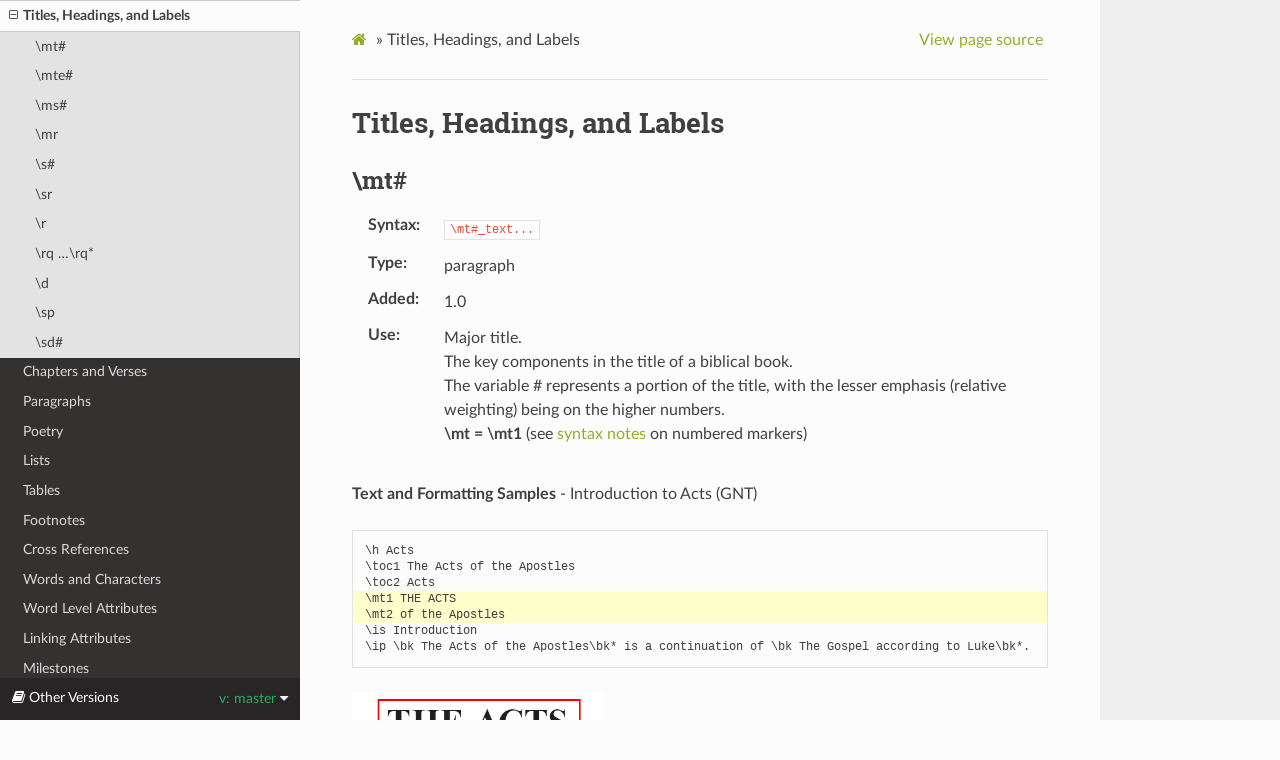

--- FILE ---
content_type: text/html; charset=utf-8
request_url: http://ubsicap.github.io/usfm/master/titles_headings/index.html
body_size: 6568
content:


<!DOCTYPE html>
<html class="writer-html5" lang="en" >
<head>
  <meta charset="utf-8">
  
  <meta name="viewport" content="width=device-width, initial-scale=1.0">
  
  <title>Titles, Headings, and Labels &mdash; Unified Standard Format Markers 3.0.0 documentation</title>
  

  
  <link rel="stylesheet" href="../_static/css/theme.css" type="text/css" />
  <link rel="stylesheet" href="../_static/pygments.css" type="text/css" />
  <link rel="stylesheet" href="../_static/theme_overrides.css" type="text/css" />

  
  
  
  

  
  <!--[if lt IE 9]>
    <script src="../_static/js/html5shiv.min.js"></script>
  <![endif]-->
  
    
      <script type="text/javascript" id="documentation_options" data-url_root="../" src="../_static/documentation_options.js"></script>
        <script src="../_static/jquery.js"></script>
        <script src="../_static/underscore.js"></script>
        <script src="../_static/doctools.js"></script>
        <script src="../_static/language_data.js"></script>
    
    <script type="text/javascript" src="../_static/js/theme.js"></script>

    
    <link rel="index" title="Index" href="../genindex.html" />
    <link rel="search" title="Search" href="../search.html" />
    <link rel="next" title="Chapters and Verses" href="../chapters_verses/index.html" />
    <link rel="prev" title="Introductions" href="../introductions/index.html" /> 
</head>

<body class="wy-body-for-nav">

   
  <div class="wy-grid-for-nav">
    
    <nav data-toggle="wy-nav-shift" class="wy-nav-side">
      <div class="wy-side-scroll">
        <div class="wy-side-nav-search" >
          

          
            <a href="../index.html" class="icon icon-home" alt="Documentation Home"> Unified Standard Format Markers
          

          
          </a>

          
            
            
              <div class="version">
                3.0
              </div>
            
          

          
<div role="search">
  <form id="rtd-search-form" class="wy-form" action="../search.html" method="get">
    <input type="text" name="q" placeholder="Search docs" />
    <input type="hidden" name="check_keywords" value="yes" />
    <input type="hidden" name="area" value="default" />
  </form>
</div>

          
        </div>

        
        <div class="wy-menu wy-menu-vertical" data-spy="affix" role="navigation" aria-label="main navigation">
          
            
            
              
            
            
              <ul class="current">
<li class="toctree-l1"><a class="reference internal" href="../about/index.html">About USFM</a></li>
<li class="toctree-l1"><a class="reference internal" href="../identification/index.html">Identification</a></li>
<li class="toctree-l1"><a class="reference internal" href="../introductions/index.html">Introductions</a></li>
<li class="toctree-l1 current"><a class="current reference internal" href="#">Titles, Headings, and Labels</a><ul>
<li class="toctree-l2"><a class="reference internal" href="#mt">\mt#</a></li>
<li class="toctree-l2"><a class="reference internal" href="#mte">\mte#</a></li>
<li class="toctree-l2"><a class="reference internal" href="#ms">\ms#</a></li>
<li class="toctree-l2"><a class="reference internal" href="#mr">\mr</a></li>
<li class="toctree-l2"><a class="reference internal" href="#s">\s#</a></li>
<li class="toctree-l2"><a class="reference internal" href="#sr">\sr</a></li>
<li class="toctree-l2"><a class="reference internal" href="#r">\r</a></li>
<li class="toctree-l2"><a class="reference internal" href="#rq-rq">\rq …\rq*</a></li>
<li class="toctree-l2"><a class="reference internal" href="#d">\d</a></li>
<li class="toctree-l2"><a class="reference internal" href="#sp">\sp</a></li>
<li class="toctree-l2"><a class="reference internal" href="#sd">\sd#</a></li>
</ul>
</li>
<li class="toctree-l1"><a class="reference internal" href="../chapters_verses/index.html">Chapters and Verses</a></li>
<li class="toctree-l1"><a class="reference internal" href="../paragraphs/index.html">Paragraphs</a></li>
<li class="toctree-l1"><a class="reference internal" href="../poetry/index.html">Poetry</a></li>
<li class="toctree-l1"><a class="reference internal" href="../lists/index.html">Lists</a></li>
<li class="toctree-l1"><a class="reference internal" href="../tables/index.html">Tables</a></li>
<li class="toctree-l1"><a class="reference internal" href="../notes_basic/fnotes.html">Footnotes</a></li>
<li class="toctree-l1"><a class="reference internal" href="../notes_basic/xrefs.html">Cross References</a></li>
<li class="toctree-l1"><a class="reference internal" href="../characters/index.html">Words and Characters</a></li>
<li class="toctree-l1"><a class="reference internal" href="../attributes/index.html">Word Level Attributes</a></li>
<li class="toctree-l1"><a class="reference internal" href="../linking/index.html">Linking Attributes</a></li>
<li class="toctree-l1"><a class="reference internal" href="../milestones/index.html">Milestones</a></li>
<li class="toctree-l1"><a class="reference internal" href="../notes_study/index.html">Extended Study Content</a></li>
<li class="toctree-l1"><a class="reference internal" href="../peripherals/index.html">Peripherals</a></li>
</ul>

            
          
        </div>
        
      </div>
    </nav>

    <section data-toggle="wy-nav-shift" class="wy-nav-content-wrap">

      
      <nav class="wy-nav-top" aria-label="top navigation">
        
          <i data-toggle="wy-nav-top" class="fa fa-bars"></i>
          <a href="../index.html">Unified Standard Format Markers</a>
        
      </nav>


      <div class="wy-nav-content">
        
        <div class="rst-content">
        
          















<div role="navigation" aria-label="breadcrumbs navigation">

  <ul class="wy-breadcrumbs">
    
      <li><a href="../index.html" class="icon icon-home"></a> &raquo;</li>
        
      <li>Titles, Headings, and Labels</li>
    
    
      <li class="wy-breadcrumbs-aside">
        
            
            <a href="../_sources/titles_headings/index.rst.txt" rel="nofollow"> View page source</a>
          
        
      </li>
    
  </ul>

  
  <hr/>
</div>
          <div role="main" class="document" itemscope="itemscope" itemtype="http://schema.org/Article">
           <div itemprop="articleBody">
            
  <div class="section" id="titles-headings-and-labels">
<span id="index-0"></span><h1>Titles, Headings, and Labels<a class="headerlink" href="#titles-headings-and-labels" title="Permalink to this headline">¶</a></h1>
<span class="target" id="usfmp-mt"></span><div class="section" id="mt">
<span id="index-1"></span><h2>\mt#<a class="headerlink" href="#mt" title="Permalink to this headline">¶</a></h2>
<dl class="field-list simple">
<dt class="field-odd">Syntax</dt>
<dd class="field-odd"><p><code class="docutils literal notranslate"><span class="pre">\mt#_text...</span></code></p>
</dd>
<dt class="field-even">Type</dt>
<dd class="field-even"><p>paragraph</p>
</dd>
<dt class="field-odd">Added</dt>
<dd class="field-odd"><p>1.0</p>
</dd>
<dt class="field-even">Use</dt>
<dd class="field-even"><p>Major title. <br />
The key components in the title of a biblical book. <br />
The variable # represents a portion of the title, with the lesser emphasis (relative weighting) being on the higher numbers. <br />
<strong>\mt = \mt1</strong> (see <a class="reference internal" href="../about/syntax.html#syntax-numberedmarkers"><span class="std std-ref">syntax notes</span></a> on numbered markers)</p>
</dd>
</dl>
<p><strong>Text and Formatting Samples</strong> - Introduction to Acts (GNT)</p>
<div class="highlight-text notranslate" id="usfm-paragraph-mt-example"><div class="highlight"><pre><span></span>\h Acts
\toc1 The Acts of the Apostles
\toc2 Acts
<span class="hll">\mt1 THE ACTS
</span><span class="hll">\mt2 of the Apostles
</span>\is Introduction
\ip \bk The Acts of the Apostles\bk* is a continuation of \bk The Gospel according to Luke\bk*.
</pre></div>
</div>
<a class="reference internal image-reference" href="../_images/usfm-paragraph_mt.jpg"><img alt="../_images/usfm-paragraph_mt.jpg" src="../_images/usfm-paragraph_mt.jpg" style="width: 250px;" /></a>
<p>Introduction to John (GNT)</p>
<div class="highlight-text notranslate" id="usfm-paragraph-mt-example-alt"><div class="highlight"><pre><span></span>\h John
\toc1 The Gospel according to John
\toc2 John
<span class="hll">\mt2 The Gospel
</span><span class="hll">\mt3 according to
</span><span class="hll">\mt1 JOHN
</span>\is Introduction
</pre></div>
</div>
<a class="reference internal image-reference" href="../_images/usfm-paragraph_mt-alt.jpg"><img alt="../_images/usfm-paragraph_mt-alt.jpg" src="../_images/usfm-paragraph_mt-alt.jpg" style="width: 250px;" /></a>
<hr class="docutils" />
<span class="target" id="usfmp-mte"></span></div>
<div class="section" id="mte">
<span id="index-2"></span><h2>\mte#<a class="headerlink" href="#mte" title="Permalink to this headline">¶</a></h2>
<dl class="field-list simple">
<dt class="field-odd">Syntax</dt>
<dd class="field-odd"><p><code class="docutils literal notranslate"><span class="pre">\mte#_text...</span></code></p>
</dd>
<dt class="field-even">Type</dt>
<dd class="field-even"><p>paragraph</p>
</dd>
<dt class="field-odd">Added</dt>
<dd class="field-odd"><p>1.0</p>
</dd>
<dt class="field-even">Use</dt>
<dd class="field-even"><p>Major title at ending. <br />
May be used in texts which repeat the main title at the end of the introduction, or to mark a major title indicating the end of the introduction. <br />
The content is not typically identical to <a class="reference internal" href="#usfmp-mt"><span class="std std-ref">\mt#</span></a>. <br />
The variable # represents a portion of the title, with the lesser emphasis (relative weighting) being on the higher numbers. <br />
<strong>\mte = \mte1</strong> (see <a class="reference internal" href="../about/syntax.html#syntax-numberedmarkers"><span class="std std-ref">syntax notes</span></a> on numbered markers)</p>
</dd>
</dl>
<p><strong>Text and Formatting Sample</strong> - John</p>
<div class="highlight-text notranslate" id="usfm-paragraph-mte-example"><div class="highlight"><pre><span></span><span class="hll">\mte2 The End of the Gospel according to
</span><span class="hll">\mte1 John
</span></pre></div>
</div>
<hr class="docutils" />
<span class="target" id="usfmp-ms"></span></div>
<div class="section" id="ms">
<span id="index-3"></span><h2>\ms#<a class="headerlink" href="#ms" title="Permalink to this headline">¶</a></h2>
<dl class="field-list simple">
<dt class="field-odd">Syntax</dt>
<dd class="field-odd"><p><code class="docutils literal notranslate"><span class="pre">\ms#_text...</span></code></p>
</dd>
<dt class="field-even">Type</dt>
<dd class="field-even"><p>paragraph</p>
</dd>
<dt class="field-odd">Added</dt>
<dd class="field-odd"><p>1.0</p>
</dd>
<dt class="field-even">Use</dt>
<dd class="field-even"><p>Major section heading. <br />
These are headings before larger text divisions than what is typically considered a “section” division (see <a class="reference internal" href="#usfmp-s"><span class="std std-ref">\s#</span></a>). <br />
The variable # represents the level of division. <br />
<strong>\ms = \ms1</strong> (see <a class="reference internal" href="../about/syntax.html#syntax-numberedmarkers"><span class="std std-ref">syntax notes</span></a> on numbered markers)</p>
</dd>
</dl>
<p><strong>Text and Formatting Samples</strong> - Psalm 1 (Book 1 division) (GNT)</p>
<div class="highlight-text notranslate" id="usfm-paragraph-ms-example"><div class="highlight"><pre><span></span>\c 1
<span class="hll">\ms BOOK ONE
</span>\mr (Psalms 1–41)
\s True Happiness
\q1
\v 1 Happy are those
\q2 who reject the advice of evil people,
</pre></div>
</div>
<a class="reference internal image-reference" href="../_images/usfm-paragraph_ms.jpg"><img alt="../_images/usfm-paragraph_ms.jpg" src="../_images/usfm-paragraph_ms.jpg" style="width: 250px;" /></a>
<p>Daniel 1.1 (GNT)</p>
<div class="highlight-text notranslate" id="usfm-paragraph-ms-example-alt"><div class="highlight"><pre><span></span>\c 1
<span class="hll">\ms THE STORY OF DANIEL AND HIS FRIENDS
</span>\mr (1.1—6.28)
\s The Young Men at Nebuchadnezzar&#39;s Court
\p
\v 1 In the third year that Jehoiakim was king of Judah, King Nebuchadnezzar of Babylonia
attacked Jerusalem and surrounded the city.
</pre></div>
</div>
<a class="reference internal image-reference" href="../_images/usfm-paragraph_ms-alt.jpg"><img alt="../_images/usfm-paragraph_ms-alt.jpg" src="../_images/usfm-paragraph_ms-alt.jpg" style="width: 250px;" /></a>
<hr class="docutils" />
<span class="target" id="usfmp-mr"></span></div>
<div class="section" id="mr">
<span id="index-4"></span><h2>\mr<a class="headerlink" href="#mr" title="Permalink to this headline">¶</a></h2>
<dl class="field-list simple">
<dt class="field-odd">Syntax</dt>
<dd class="field-odd"><p><code class="docutils literal notranslate"><span class="pre">\mr_text...</span></code></p>
</dd>
<dt class="field-even">Type</dt>
<dd class="field-even"><p>paragraph</p>
</dd>
<dt class="field-odd">Added</dt>
<dd class="field-odd"><p>1.0</p>
</dd>
<dt class="field-even">Use</dt>
<dd class="field-even"><p>Major section reference range. <br />
The text reference range listed under a major section heading.</p>
</dd>
</dl>
<p><strong>Text and Formatting Sample</strong> - Psalm 1 (Book 1 division) (GNT)</p>
<div class="highlight-text notranslate" id="usfm-paragraph-mr-example"><div class="highlight"><pre><span></span>\c 1
\ms BOOK ONE
<span class="hll">\mr (Psalms 1–41)
</span>\s True Happiness
\q1
\v 1 Happy are those
\q2 who reject the advice of evil people,
</pre></div>
</div>
<a class="reference internal image-reference" href="../_images/usfm-paragraph_mr.jpg"><img alt="../_images/usfm-paragraph_mr.jpg" src="../_images/usfm-paragraph_mr.jpg" style="width: 250px;" /></a>
<hr class="docutils" />
<span class="target" id="usfmp-s"></span></div>
<div class="section" id="s">
<span id="index-5"></span><h2>\s#<a class="headerlink" href="#s" title="Permalink to this headline">¶</a></h2>
<dl class="field-list simple">
<dt class="field-odd">Syntax</dt>
<dd class="field-odd"><p><code class="docutils literal notranslate"><span class="pre">\s#_text...</span></code></p>
</dd>
<dt class="field-even">Type</dt>
<dd class="field-even"><p>paragraph</p>
</dd>
<dt class="field-odd">Added</dt>
<dd class="field-odd"><p>1.0</p>
</dd>
<dt class="field-even">Use</dt>
<dd class="field-even"><p>Section heading. <br />
The typical (common) section division heading. <br />
The variable # represents the level of division. <br />
<strong>\s = \s1</strong> (see <a class="reference internal" href="../about/syntax.html#syntax-numberedmarkers"><span class="std std-ref">syntax notes</span></a> on numbered markers)</p>
</dd>
</dl>
<p><strong>Text and Formatting Samples</strong> - Proverbs 22.17 (GNT)</p>
<div class="highlight-text notranslate" id="usfm-paragraph-s1-example"><div class="highlight"><pre><span></span><span class="hll">\s1 The Thirty Wise Sayings
</span>\p
\v 17 Listen, and I will teach you what the wise have said. Study their teachings,
\v 18 and you will be glad if you remember them and can quote them.
\v 19 I want you to put your trust in the \nd Lord\nd*; that is why I am going to tell
them to you now.
\v 20 I have written down thirty sayings for you. They contain knowledge and good advice,
\v 21 and will teach you what the truth really is. Then when you are sent to find it
out, you will bring back the right answer.
\s2 -1-
\p
\v 22 Don&#39;t take advantage of the poor just because you can; don&#39;t take advantage of
those who stand helpless in court.
</pre></div>
</div>
<a class="reference internal image-reference" href="../_images/usfm-paragraph_s1.jpg"><img alt="../_images/usfm-paragraph_s1.jpg" src="../_images/usfm-paragraph_s1.jpg" style="width: 250px;" /></a>
<p>Proverbs 22.22,24 (GNT)</p>
<div class="highlight-text notranslate" id="usfm-paragraph-s2-example"><div class="highlight"><pre><span></span>\v 21 and will teach you what the truth really is. Then when you are sent to find it out,
you will bring back the right answer.
<span class="hll">\s2 -1-
</span>\p
\v 22 Don&#39;t take advantage of the poor just because you can; don&#39;t take advantage of
those who stand helpless in court.
\v 23 The \nd Lord\nd* will argue their case for them and threaten the life of anyone
who threatens theirs.
<span class="hll">\s2 -2-
</span>\p
\v 24 Don&#39;t make friends with people who have hot, violent tempers.
\v 25 You might learn their habits and not be able to change.
</pre></div>
</div>
<a class="reference internal image-reference" href="../_images/usfm-paragraph_s2.jpg"><img alt="../_images/usfm-paragraph_s2.jpg" src="../_images/usfm-paragraph_s2.jpg" style="width: 250px;" /></a>
<hr class="docutils" />
<span class="target" id="usfmp-sr"></span></div>
<div class="section" id="sr">
<span id="index-6"></span><h2>\sr<a class="headerlink" href="#sr" title="Permalink to this headline">¶</a></h2>
<dl class="field-list simple">
<dt class="field-odd">Syntax</dt>
<dd class="field-odd"><p><code class="docutils literal notranslate"><span class="pre">\sr_text...</span></code></p>
</dd>
<dt class="field-even">Type</dt>
<dd class="field-even"><p>paragraph</p>
</dd>
<dt class="field-odd">Added</dt>
<dd class="field-odd"><p>2.0</p>
</dd>
<dt class="field-even">Use</dt>
<dd class="field-even"><p>Section reference range. <br />
The text reference range listed under a section heading. <br />
\sr is not equivalent to \r which is used for marking parallel references. <br />
<a class="reference internal" href="../_images/icon-arrow_see.png"><img alt="ico_See" src="../_images/icon-arrow_see.png" style="width: 24px; height: 24px;" /></a> <em>See also</em> <a class="reference internal" href="#usfmp-mr"><span class="std std-ref">\mr</span></a></p>
</dd>
</dl>
<p><strong>Text and Formatting Sample</strong> - Proverbs 22.17 (GNT - <em>markup adapted</em>)</p>
<div class="highlight-text notranslate" id="usfm-paragraph-sr-example"><div class="highlight"><pre><span></span>\s1 The Thirty Wise Sayings
<span class="hll">\sr (22.17--24.22)
</span>\p
\v 17 Listen, and I will teach you what the wise have said. Study their teachings, ...
</pre></div>
</div>
<a class="reference internal image-reference" href="../_images/usfm-paragraph_sr.jpg"><img alt="../_images/usfm-paragraph_sr.jpg" src="../_images/usfm-paragraph_sr.jpg" style="width: 250px;" /></a>
<hr class="docutils" />
<span class="target" id="usfmp-r"></span></div>
<div class="section" id="r">
<span id="index-7"></span><h2>\r<a class="headerlink" href="#r" title="Permalink to this headline">¶</a></h2>
<dl class="field-list simple">
<dt class="field-odd">Syntax</dt>
<dd class="field-odd"><p><code class="docutils literal notranslate"><span class="pre">\r_text...</span></code></p>
</dd>
<dt class="field-even">Type</dt>
<dd class="field-even"><p>paragraph</p>
</dd>
<dt class="field-odd">Added</dt>
<dd class="field-odd"><p>1.0</p>
</dd>
<dt class="field-even">Use</dt>
<dd class="field-even"><p>Parallel passage reference(s). <br />
A reference to a parallel passage usually located under a section heading <a class="reference internal" href="#usfmp-s"><span class="std std-ref">\s#</span></a>.</p>
</dd>
</dl>
<p><strong>Text and Formatting Sample</strong> - Matthew 3.1 (GNT)</p>
<div class="highlight-text notranslate" id="usfm-paragraph-r-example"><div class="highlight"><pre><span></span>\c 3
\s1 The Preaching of John the Baptist
<span class="hll">\r (Mark 1.1-8; Luke 3.1-18; John 1.19-28)
</span>\p
\v 1 At that time John the Baptist came to the desert of Judea and started preaching.
\v 2 “Turn away from your sins,” he said, ...
</pre></div>
</div>
<a class="reference internal image-reference" href="../_images/usfm-paragraph_r.jpg"><img alt="../_images/usfm-paragraph_r.jpg" src="../_images/usfm-paragraph_r.jpg" style="width: 250px;" /></a>
<hr class="docutils" />
<span class="target" id="usfmc-rq"></span></div>
<div class="section" id="rq-rq">
<span id="index-8"></span><h2>\rq …\rq*<a class="headerlink" href="#rq-rq" title="Permalink to this headline">¶</a></h2>
<dl class="field-list simple">
<dt class="field-odd">Syntax</dt>
<dd class="field-odd"><p><code class="docutils literal notranslate"><span class="pre">\rq</span> <span class="pre">...\rq*</span></code></p>
</dd>
<dt class="field-even">Type</dt>
<dd class="field-even"><p>character</p>
</dd>
<dt class="field-odd">Added</dt>
<dd class="field-odd"><p>1.0</p>
</dd>
<dt class="field-even">Use</dt>
<dd class="field-even"><p>Inline quotation reference(s). <br />
A reference indicating the source text for the preceding quotation (usually an Old Testament quote).</p>
</dd>
</dl>
<div class="admonition note">
<p class="admonition-title">Note</p>
<p>\rq …\rq* reference(s) are intended to be formatted (typeset) within the scripture body text column, and not extracted from the text as are regular cross references (<a class="reference internal" href="../notes_basic/xrefs.html#usfmn-x"><span class="std std-ref">\x …\x*</span></a>). They are also typically separated from the main text of Scripture using a different type style and alignment.</p>
</div>
<p><strong>Text and Formatting Sample</strong> - Hebrews 1.5 (GNT)</p>
<div class="highlight-text notranslate" id="usfm-character-rq-example"><div class="highlight"><pre><span></span>\p
\v 4 The Son was made greater than the angels, just as the name that God gave him is greater
than theirs.
\v 5 For God never said to any of his angels,
\q1 &quot;You are my Son;
\q2 today I have become your Father.&quot;
<span class="hll">\rq Psa 2.7\rq*
</span>\b
\m Nor did God say about any angel,
\q1 &quot;I will be his Father,
\q2 and he will be my Son.&quot;
<span class="hll">\rq 2Sa 7.14; 1Ch 17.13\rq*
</span></pre></div>
</div>
<a class="reference internal image-reference" href="../_images/usfm-character_rq.jpg"><img alt="../_images/usfm-character_rq.jpg" src="../_images/usfm-character_rq.jpg" style="width: 250px;" /></a>
<hr class="docutils" />
<span class="target" id="usfmp-d"></span></div>
<div class="section" id="d">
<span id="index-9"></span><h2>\d<a class="headerlink" href="#d" title="Permalink to this headline">¶</a></h2>
<dl class="field-list simple">
<dt class="field-odd">Syntax</dt>
<dd class="field-odd"><p><code class="docutils literal notranslate"><span class="pre">\d_text...</span></code></p>
</dd>
<dt class="field-even">Type</dt>
<dd class="field-even"><p>paragraph</p>
</dd>
<dt class="field-odd">Added</dt>
<dd class="field-odd"><p>1.0</p>
</dd>
<dt class="field-even">Use</dt>
<dd class="field-even"><p>Descriptive title (or “Hebrew subtitle”). <br />
Sometimes used in Psalms under the section heading (e.g. “For the director of Music”).</p>
</dd>
</dl>
<p><strong>Text and Formatting Sample</strong> - Psalm 3.1 (NRSV)</p>
<div class="highlight-text notranslate" id="usfm-paragraph-d-example"><div class="highlight"><pre><span></span>\c 3
\s1 Trust in God under Adversity
<span class="hll">\d A Psalm of David, when he fled from his son Absalom.
</span>\q1
\v 1 O \nd Lord\nd*, how many are my foes!
\q2 Many are rising against me;
\q1
\v 2 many are saying to me,
\q2 “There is no help for you in God.” \qs Selah\qs*
</pre></div>
</div>
<a class="reference internal image-reference" href="../_images/usfm-paragraph_d.jpg"><img alt="../_images/usfm-paragraph_d.jpg" src="../_images/usfm-paragraph_d.jpg" style="width: 250px;" /></a>
<hr class="docutils" />
<span class="target" id="usfmp-sp"></span></div>
<div class="section" id="sp">
<span id="index-10"></span><h2>\sp<a class="headerlink" href="#sp" title="Permalink to this headline">¶</a></h2>
<dl class="field-list simple">
<dt class="field-odd">Syntax</dt>
<dd class="field-odd"><p><code class="docutils literal notranslate"><span class="pre">\sp_text...</span></code></p>
</dd>
<dt class="field-even">Type</dt>
<dd class="field-even"><p>paragraph</p>
</dd>
<dt class="field-odd">Added</dt>
<dd class="field-odd"><p>1.0</p>
</dd>
<dt class="field-even">Use</dt>
<dd class="field-even"><p>Speaker Identification (e.g. Job and Song of Songs).</p>
</dd>
</dl>
<p><strong>Text and Formatting Sample</strong> - Job 3.1 (GNT)</p>
<div class="highlight-text notranslate" id="usfm-paragraph-sp-example"><div class="highlight"><pre><span></span>\c 3
\s1 Job&#39;s Complaint to God
\p
\v 1 Finally Job broke the silence and cursed the day on which he had been born.
<span class="hll">\sp Job
</span>\q1
\v 2-3 O God, put a curse on the day I was born;
\q2 put a curse on the night when I was conceived!
</pre></div>
</div>
<a class="reference internal image-reference" href="../_images/usfm-paragraph_sp.jpg"><img alt="../_images/usfm-paragraph_sp.jpg" src="../_images/usfm-paragraph_sp.jpg" style="width: 250px;" /></a>
<hr class="docutils" />
<span class="target" id="usfmp-sd"></span></div>
<div class="section" id="sd">
<span id="index-11"></span><h2>\sd#<a class="headerlink" href="#sd" title="Permalink to this headline">¶</a></h2>
<p><svg xmlns="http://www.w3.org/2000/svg" xmlns:xlink="http://www.w3.org/1999/xlink" width="64" height="20"><g shape-rendering="crispEdges"><path fill="#555" d="M0 0h37v20H0z"/><path fill="#6ab0de" d="M37 0h27v20H37z"/></g><g fill="#fff" text-anchor="middle" font-family="DejaVu Sans,Verdana,Geneva,sans-serif" font-size="110"><text x="195" y="140" transform="scale(.1)" textLength="270">usfm</text><text x="495" y="140" transform="scale(.1)" textLength="170">3.0</text></g> </svg></p>
<dl class="field-list simple">
<dt class="field-odd">Syntax</dt>
<dd class="field-odd"><p><code class="docutils literal notranslate"><span class="pre">\sd#</span></code></p>
</dd>
<dt class="field-even">Type</dt>
<dd class="field-even"><p>paragraph</p>
</dd>
<dt class="field-odd">Added</dt>
<dd class="field-odd"><p>3.0</p>
</dd>
<dt class="field-even">Use</dt>
<dd class="field-even"><p>Semantic division (semantic space). <br />
Vertical space used to divide the text into sections, in a manner similar to the structure added through the use of a sequence of heading texts (i.e. <a class="reference internal" href="#usfmp-ms"><span class="std std-ref">\ms#</span></a> and <a class="reference internal" href="#usfmp-s"><span class="std std-ref">\s#</span></a>). <br />
The purpose of <code class="docutils literal notranslate"><span class="pre">\sd#</span></code> is distinct from <a class="reference internal" href="../poetry/index.html#usfmp-b"><span class="std std-ref">\b</span></a> which primarily denotes whitespace (and in particular at poetic stanza breaks) and not hierarchy or division.
The variable # represents the level of division being marked. <br />
<strong>\sd = \sd1</strong> (see <a class="reference internal" href="../about/syntax.html#syntax-numberedmarkers"><span class="std std-ref">syntax notes</span></a> on numbered markers)</p>
</dd>
</dl>
<p><strong>Text and Formatting Sample</strong> - Matthew 13.51-54 (NIV “Books of the Bible”; chapter and verse numbers suppressed in layout; new sections begin with drop capital)</p>
<div class="highlight-text notranslate" id="usfm-paragraph-sd-example"><div class="highlight"><pre><span></span>\m
\v 51 “Have you understood all these things?” Jesus asked.
\p “Yes,” they replied.
\p
\v 52 He said to them, “Therefore every teacher of the law who has been instructed about
the kingdom of heaven is like the owner of a house who brings out of his storeroom new
treasures as well as old.”
<span class="hll">\sd2
</span>\p
\v 53 When Jesus had finished these parables, he moved on from there.
\v 54 Coming to his hometown, he began teaching the people in their synagogue, and they
were amazed. “Where did this man get this wisdom and these miraculous powers?” they asked.
</pre></div>
</div>
<a class="reference internal image-reference" href="../_images/usfm-paragraph_sd.jpg"><img alt="../_images/usfm-paragraph_sd.jpg" src="../_images/usfm-paragraph_sd.jpg" style="width: 350px;" /></a>
</div>
</div>


           </div>
           
          </div>
          <footer>
  
    <div class="rst-footer-buttons" role="navigation" aria-label="footer navigation">
      
        <a href="../chapters_verses/index.html" class="btn btn-neutral float-right" title="Chapters and Verses" accesskey="n" rel="next">Next <span class="fa fa-arrow-circle-right"></span></a>
      
      
        <a href="../introductions/index.html" class="btn btn-neutral float-left" title="Introductions" accesskey="p" rel="prev"><span class="fa fa-arrow-circle-left"></span> Previous</a>
      
    </div>
  

  <hr/>

  <div role="contentinfo">
    <p>
        
        &copy; Copyright 2018, United Bible Societies

    </p>
  </div> 

</footer>

        </div>
      </div>

    </section>

  </div>
  
<div class="rst-versions" data-toggle="rst-versions" role="note" aria-label="versions">
    <span class="rst-current-version" data-toggle="rst-current-version">
        <span class="fa fa-book"> Other Versions</span>
        v: master
        <span class="fa fa-caret-down"></span>
    </span>
    <div class="rst-other-versions">
        <dl>
            <dt>Tags</dt>
            <dd><a href="../../v2.5/titles_headings/index.html">v2.5</a></dd>
            <dd><a href="../../v3.0.0/titles_headings/index.html">v3.0.0</a></dd>
            <dd><a href="../../v3.0.1/titles_headings/index.html">v3.0.1</a></dd>
            <dd><a href="../../v3.0.2/titles_headings/index.html">v3.0.2</a></dd>
            <dd><a href="../../v3.0.rc1/titles_headings/index.html">v3.0.rc1</a></dd>
        </dl>
        <dl>
            <dt>Branches</dt>
            <dd><a href="index.html">master</a></dd>
            <dd><a href="../../usfm2.5/titles_headings/index.html">usfm2.5</a></dd>
            <dd><a href="../../usfm3.0/titles_headings/index.html">usfm3.0</a></dd>
            <dd><a href="../../usfm3.0.1/titles_headings/index.html">usfm3.0.1</a></dd>
            <dd><a href="../../usfm3.0.2/titles_headings/index.html">usfm3.0.2</a></dd>
            <dd><a href="../../usfm3.0.3/titles_headings/index.html">usfm3.0.3</a></dd>
        </dl>
    </div>
</div>


  <script type="text/javascript">
      jQuery(function () {
          SphinxRtdTheme.Navigation.enable(true);
      });
  </script>

  
  
    
  
 <script type="text/javascript">
    $(document).ready(function() {
        $(".toggle > *").hide();
        $(".toggle .header").show();
        $(".toggle .header").click(function() {
            $(this).parent().children().not(".header").toggle(400);
            $(this).parent().children(".header").toggleClass("open");
        })
    });
</script>


</body>
</html>

--- FILE ---
content_type: text/css; charset=utf-8
request_url: http://ubsicap.github.io/usfm/master/_static/theme_overrides.css
body_size: 918
content:
/* override search box background colour */
.wy-side-nav-search {
  background-color: #b1c441;
}

.wy-side-nav-search > div.version {
  color: rgba(255,255,255,0.5);
}

.wy-side-nav-search input[type=text] {
  border-color: #7f8d2c;
}

.wy-nav-top {
  background-color: #b1c441;
}

.wy-menu-vertical a:active {
  background-color:#7f8d2c;
}

.rst-content a {
  /* color: #b1c441; */
  color: #98AB28;
  text-decoration: none;
}

.rst-content a:focus, .rst-content a:hover{
  color: #7f8d2c;
  text-decoration: underline;
}

.rst-content a:focus {
  outline:thin dotted;
  outline:5px auto -webkit-focus-ring-color;
  outline-offset:-2px
}

/*.rst-content .admonition-title {
  background: red;
  color: #000;
}*/

div.admonition.tip {
  background: #ffffda;
}

div.admonition.tip > p.first.admonition-title {
  background: #b1c441;
}

/* .rst-content dl:not(.docutils) dt {
  background: #ffffda;
  border-top: solid 3px #b1c441;
} */

table.indextable > tbody > tr > td > ul > li > ul {
  margin-left: 1em;
}

/* Use .. rubric:: to add division headings without adding to TOC.
http://docutils.sourceforge.net/docs/ref/rst/directives.html#rubric */

.rubric {
  font-weight: 700;
  font-family: "Roboto Slab","ff-tisa-web-pro","Georgia",Arial,sans-serif;
  font-size: 115%;
  color: #808080;
}

/* toggle-able sections
See: http://stackoverflow.com/questions/2454577/sphinx-restructuredtext-show-hide-code-snippets

Example sphinx construct:
.. container:: toggle

    .. container:: header

        **Show/Hide**

    Test text
*/

.toggle .header {
  display: block;
  clear: both;
}

.toggle {
  margin-bottom: 2ex;
}

.toggle .header:after {
  content: " ▼";
}

.toggle .header.open:after {
  content: " ▲";
}

/* Color text styles */
.red {color: red;}
.orange {color:orange;}
.green {color:green;}
.red-bd {color:red;  font-weight: bold;}
.orange-bd {color:orange;  font-weight: bold;}
.green-bd {color:green;  font-weight: bold;}

/* Overrides for pygments.css */
.highlight {
  background: none;
}